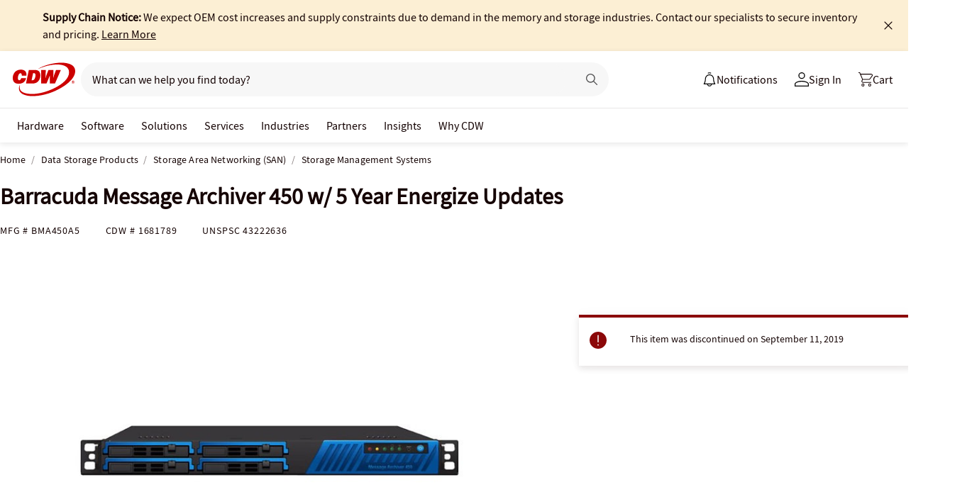

--- FILE ---
content_type: text/javascript;charset=UTF-8
request_url: https://webobjects2.cdw.com/is/image/CDW/1681789_IS?req=set,json&handler=cbImageGallery1767235598775&callback=cbImageGallery1767235598775&_=1767235596415
body_size: -164
content:
/*jsonp*/cbImageGallery1767235598775({"set":{"pv":"1.0","type":"img_set","n":"CDW/1681789_IS","item":{"i":{"n":"CDW/1681789"},"s":{"n":"CDW/1681789"},"dx":"800","dy":"600","iv":"ylQQX0"}}},"");

--- FILE ---
content_type: text/javascript; charset=UTF-8
request_url: https://cdw.needle.com/pload?v=10126B&cid=1767235600868&cids=2&ts=1767235600909&pcount=24&pdata=title%3DBarracuda%2520Message%2520Archiver%2520450%2520w%252F%25205%2520Year%2520Energize%2520Updates%2520-%2520BMA450A5%2520-%2520Storage%2520Management%2520Systems%2520-%2520CDW.com%26url%3Dhttps%253A%252F%252Fwww.cdw.com%252Fproduct%252Fbarracuda-message-archiver-450-w-5-year-energize-updates%252F1681789%26wn%3D600909%26ls%3D1%26ExternalNetwork%3Dtrue%26productId%3D1681789%26categoryId%3DData%2520Storage%2520Products%257CStorage%2520Area%2520Networking%2520(SAN)%257CStorage%2520Management%2520Systems%26productPrice%3D0%26inviteContext%3DData%2520Storage%2520Products%26setBrand%3DBarracuda%2520Networks%26PersistentId%3D%26CustomerSeq%3D%26EAccountUserEmailAddressSeq%3D%26ContactSeq%3D%26CustomerType%3D%26EAccountUserSeq%3D%26RecentOrderFlag%3D%26MSEnrolled%3D%26BrandDescription%3D%26MembershipPrintingSolution%3D%26MembershipShippingQualifier%3D%26MarketingEntitySegmentLevel3Description%3D%26MarketingEntitySegmentLevel2Description%3D%26lz%3DNA
body_size: 126
content:
Needle.setCookie('needleopt','Saant0-bots',3600);Needle.np="N190d1767235600868000110081d0aa01081d0aa01000000000000000000000000000000000";Needle.setCookie("needlepin",Needle.np,15552000);

--- FILE ---
content_type: application/x-javascript;charset=utf-8
request_url: https://smetrics.cdw.com/id?d_visid_ver=5.2.0&d_fieldgroup=A&mcorgid=6B61EE6A54FA17010A4C98A7%40AdobeOrg&mid=40828405388757039957958867197455225820&ts=1767235598650
body_size: -115
content:
{"mid":"40828405388757039957958867197455225820"}